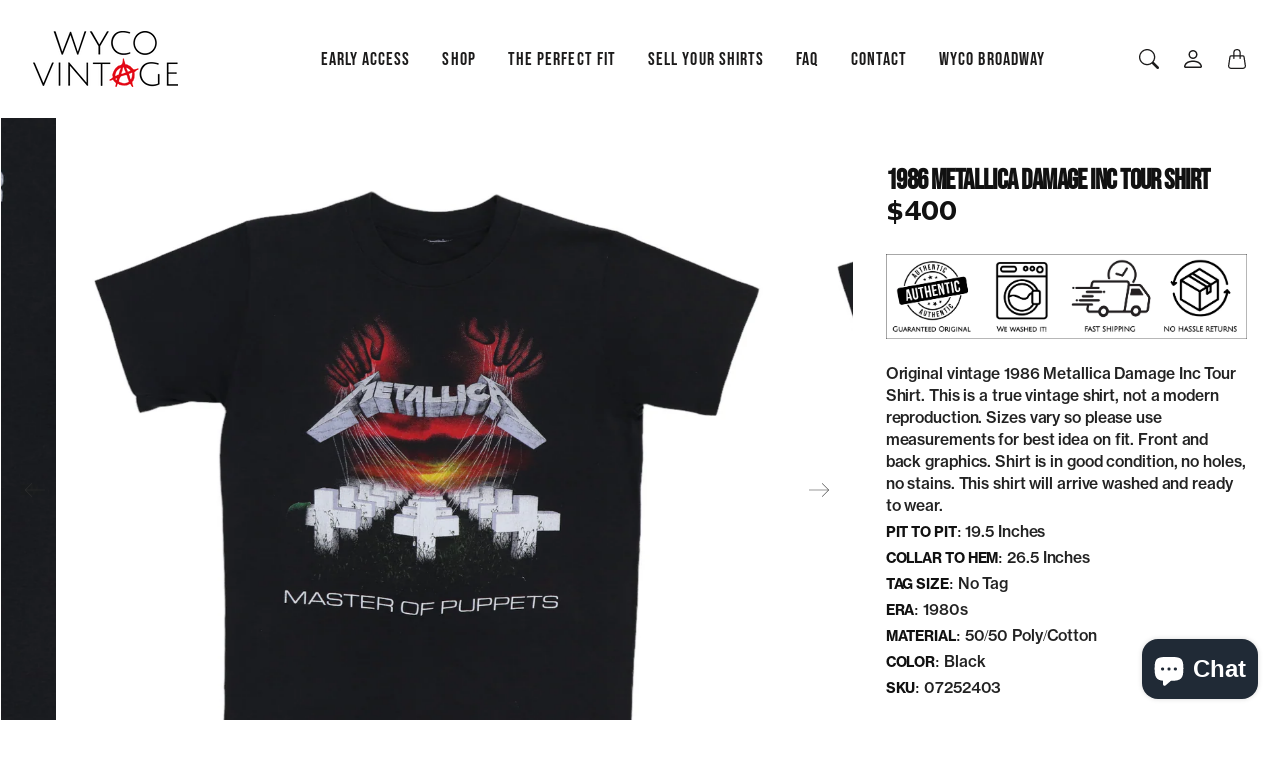

--- FILE ---
content_type: text/css
request_url: https://www.wycovintage.com/cdn/shop/t/12/assets/component-product-blocks.css?v=160937978095054362871739857153
body_size: 721
content:
.Product__Block{margin-bottom:1rem}noscript.Product__Block{display:block}.Product__BlockContainer{padding:.875rem 1.25rem}.Product__Block--buyButtons{margin-top:2rem}.Product__Block--title{margin-bottom:0}.Product__Title{margin-bottom:0;word-break:break-word}.Product__Title:not(.CustomSize){font-family:var(--tg-sys-typescale-headline-medium-font);font-style:var(--tg-sys-typescale-headline-medium-style);font-weight:var(--tg-sys-typescale-headline-medium-weight);font-size:var(--tg-sys-typescale-headline-medium-size);line-height:var(--tg-sys-typescale-headline-medium-line-height);letter-spacing:var(--tg-sys-typescale-headline-medium-tracking)}.no-js .Product__Title{margin-bottom:1rem}.Product__Block--vendor{word-break:break-word}.ProductForm{margin-top:1rem}.InvalidFeedback{display:none;font-weight:500;color:var(--tg-sys-color-on-background)}.ProductFormValidated .InvalidFeedback{display:inline-block}.ProductFormValidated .InvalidFeedback.Valided{display:none}.ProductFormValidated .InvalidFeedback--underFeild{margin-top:-.75rem;display:block}.ProductForm__Option,.ProductForm__CustomProperty,.Product__Block--combinedProducts{margin-bottom:1rem}.ProductForm__Option .ProductForm__Label,.ProductForm__CustomProperty .ProductForm__Label,.Product__Block--combinedProducts .ProductForm__Label{margin-bottom:.5rem;font-family:var(--tg-sys-typescale-label-large-font);font-style:var(--tg-sys-typescale-label-large-style);font-weight:var(--tg-sys-typescale-label-large-weight);font-size:var(--tg-sys-typescale-label-large-size);line-height:var(--tg-sys-typescale-label-large-line-height);letter-spacing:var(--tg-sys-typescale-label-large-tracking)}.ProductForm__Option .List:not(:last-child),.ProductForm__CustomProperty .List:not(:last-child),.Product__Block--combinedProducts .List:not(:last-child){margin-bottom:1rem}.ProductForm__Option .Form__Item,.ProductForm__CustomProperty .Form__Item,.Product__Block--combinedProducts .Form__Item{margin-bottom:1rem}.ProductForm__CustomProperty{margin-top:1rem}.ProductForm__AddToCart,.ProductForm__Checkout,.Product__PayInstallments,.Product__StoreAvailabilityContainer{margin-bottom:12px}.Form__Item--VariantId{display:none}.no-js .Form__Item--VariantId{display:block;margin-bottom:1rem}.Product__Block--variantPicker{margin-top:1rem}.Product__Block--hideSoldOutVariants .Unavailable{display:none}.Product__Block--drawerTitle{font-family:var(--tg-sys-typescale-title-medium-font);font-style:var(--tg-sys-typescale-title-medium-style);font-weight:var(--tg-sys-typescale-title-medium-weight);font-size:var(--tg-sys-typescale-title-medium-size);line-height:var(--tg-sys-typescale-title-medium-line-height);letter-spacing:var(--tg-sys-typescale-title-medium-tracking);margin-top:2rem;margin-bottom:0;padding-left:2rem;padding-right:2rem;margin-left:-2rem;margin-right:-2rem;border-top:1px solid rgba(var(--tg-sys-color-outline-rgb),.9);border-bottom:1px solid rgba(var(--tg-sys-color-outline-rgb),.9)}.Product__Block--drawerTitle+.Product__Block--drawerTitle{margin-top:0;border-top:none}.ProductInfoDrawer__Title{--tg-product-block-drawer-title-icon: var(--tg-component-icon-arrow-right)}.ProductInfoDrawer__Title .Nav__Link{width:100%;border:none;background:inherit;text-align:start;padding:1rem 0;position:relative;display:flex}.ProductInfoDrawer__Title .Nav__Link:after{flex-shrink:0;width:1rem;height:1rem;-webkit-margin-start:auto;margin-inline-start:auto;content:"";background-image:var(--tg-product-block-drawer-title-icon);background-repeat:no-repeat;background-size:1rem;transition:transform .2s ease-in-out;transform:rotate(-90deg)}.Product__Block--collapsibleInfo{margin-top:2rem;margin-bottom:0;padding-left:2rem;padding-right:2rem;margin-left:-2rem;margin-right:-2rem;border-top:1px solid rgba(var(--tg-sys-color-outline-rgb),.9);border-bottom:1px solid rgba(var(--tg-sys-color-outline-rgb),.9)}.Product__Block--collapsibleInfo+.Product__Block--collapsibleInfo{margin-top:0;border-top:none}.Product__Block--collapsibleInfo .ProductInfoCollapsible__Title{font-family:var(--tg-sys-typescale-title-medium-font);font-style:var(--tg-sys-typescale-title-medium-style);font-weight:var(--tg-sys-typescale-title-medium-weight);font-size:var(--tg-sys-typescale-title-medium-size);line-height:var(--tg-sys-typescale-title-medium-line-height);letter-spacing:var(--tg-sys-typescale-title-medium-tracking);font-weight:400;display:flex;align-items:center;padding-top:1rem;padding-bottom:1rem}.Product__Block--collapsibleInfo .ProductInfoCollapsible__Title:after{flex-shrink:0;width:1rem;height:1rem;-webkit-margin-start:auto;margin-inline-start:auto;content:"";background-image:var(--tg-component-icon-plus);background-repeat:no-repeat;background-size:1rem;transition:transform .2s ease-in-out}.Product__Block--collapsibleInfo .Product__BlockContainer{padding-top:0;padding-right:0;padding-left:0}.Product__Block--collapsibleInfo[open] .ProductInfoCollapsible__Title:after{background-image:var(--tg-component-icon-minus);transform:rotate(-180deg)}.Product__Block--collapsibleInfoJS{margin-top:2rem;margin-bottom:0;padding-left:2rem;padding-right:2rem;margin-left:-2rem;margin-right:-2rem;border-top:1px solid rgba(var(--tg-sys-color-outline-rgb),.9);border-bottom:1px solid rgba(var(--tg-sys-color-outline-rgb),.9)}.Product__Block--collapsibleInfoJS .Accordion__Button{border:none;padding-left:0;padding-right:0;font-weight:400}.Product__Block--collapsibleInfoJS .Accordion__Body{padding-left:2px;padding-right:2px}.Product__Block--collapsibleInfoJS .Accordion__Collapse{padding-left:2rem;padding-right:2rem;margin-left:-2rem;margin-right:-2rem;border-top:1px dashed var(--tg-sys-color-outline)}.Product__Block--collapsibleInfoJS+noscript+.Product__Block--collapsibleInfoJS{margin-top:0;border-top:none}.ProductStyleWith{margin-top:-1px;margin-left:-2rem;margin-right:-2rem;margin-bottom:-1px;border-top:1px solid var(--tg-sys-color-outline)}.ProductStyleWith .SectionHeader{padding-left:2rem;padding-right:2rem}.ProductStyleWith .Carousel__Item.Carousel__Item--count1{width:100%}@media screen and (max-width: 1007px){.ProductStyleWith .Carousel__Item{display:inline-block!important;width:42%}.ProductStyleWith .Carousel__Item.Carousel__Item--count1{width:100%}.ProductStyleWith .Carousel__Item.Carousel__Item--count2{width:50%}}.Product__ShortDescription{--tg-product-short-description-text-color: var(--tg-sys-color-on-background);--tg-product-short-description-background: var(--tg-sys-color-background);margin-top:1rem;padding:0;color:var(--tg-product-short-description-text-color)}.Product__ShortDescription.RTE a{color:var(--tg-product-short-description-text-color);-webkit-text-decoration-color:var(--tg-product-short-description-text-color);text-decoration-color:var(--tg-product-short-description-text-color)}:root{--tg-compontent-quantity-selector-border-radius: var(--tg-sys-button-border-radius)}.ProductForm__Quantity{display:inline-flex;align-items:center;border:1px solid rgba(var(--tg-sys-color-on-background-rgb),.75);justify-content:space-between;border-radius:var(--tg-compontent-quantity-selector-border-radius)}.ProductForm__QuantityButton{border:none;background-color:inherit;padding:16px 28px;color:var(--tg-sys-color-on-background)}.ProductForm__QuantityButton svg{width:16px;height:16px}.ProductForm__QuantityNum{text-align:center;width:3rem;border:none;color:var(--tg-sys-color-on-background)!important;background-color:inherit}.ProductForm__QuantityWrapper{margin-top:1rem;margin-bottom:1rem}.ProductBlockRecommendations{margin-top:-1px;margin-left:-2rem;margin-right:-2rem;margin-bottom:-1px;border-top:1px solid var(--tg-sys-color-outline)}.ProductBlockRecommendations .SectionHeader{padding-left:2rem;padding-right:2rem}.ProductBlockRecommendations .Carousel__Item.Carousel__Item--count1{width:100%}@media screen and (max-width: 1007px){.ProductBlockRecommendations .Carousel__Item{display:inline-block!important;width:42%}.ProductBlockRecommendations .Carousel__Item.Carousel__Item--count1{width:100%}.ProductBlockRecommendations .Carousel__Item.Carousel__Item--count2{width:50%}}
/*# sourceMappingURL=/cdn/shop/t/12/assets/component-product-blocks.css.map?v=160937978095054362871739857153 */


--- FILE ---
content_type: text/css
request_url: https://www.wycovintage.com/cdn/shop/t/12/assets/component-deferred-media.css?v=18876552669808039231739857154
body_size: -281
content:
.DeferredMedia{overflow:hidden;display:block;position:relative}.DeferredMedia__CoverImageWrapper{cursor:pointer;height:100%;background:var(--tg-sys-color-background)}.DeferredMedia .Button--icon{position:absolute;left:50%;top:50%;transform:translate(-50%,-50%);z-index:2}.DeferredMedia .Button--icon:hover{transform:translate(-50%,-50%) scale(1.1)}.DeferredMedia:not([loaded]) template{z-index:-1}.DeferredMedia[loaded] .DeferredMedia__CoverImage,.DeferredMedia[loaded] .DeferredMedia__CoverImageWrapper .Button--icon{display:none}.DeferredMedia .DeferredMedia__CoverImageWrapper:focus{outline-offset:.3rem}.DeferredMedia iframe,.DeferredMedia video,.DeferredMedia .shopify-model-viewer-ui{background:transparent;left:50%;top:50%;transform:translate(-50%,-50%);border:0;width:100%;position:absolute}.DeferredMedia iframe,.DeferredMedia .shopify-model-viewer-ui{height:100%}.DeferredMedia .shopify-model-viewer-ui model-viewer{width:100%;height:100%}
/*# sourceMappingURL=/cdn/shop/t/12/assets/component-deferred-media.css.map?v=18876552669808039231739857154 */


--- FILE ---
content_type: text/css
request_url: https://www.wycovintage.com/cdn/shop/t/12/assets/component-predictive-search-drawer.css?v=69455426430748594051739857152
body_size: -174
content:
.SearchDrawer{height:auto;bottom:unset;top:0;border-bottom:none}.SearchDrawer.Show{top:calc(var(--tg-header-height, 0px) + var(--tg-announcement-bar-height, 0px) + var(--tg-search-drawer-top-other-elements-height, 0px) - 1px)}.SearchDrawer.Drawer--top{max-height:calc(100% - var(--tg-header-height, 0px) - var(--tg-announcement-bar-height, 0px) - var(--tg-search-drawer-top-other-elements-height, 0px))}.SearchDrawer .Drawer__Header{margin-bottom:-1px;z-index:1}@media screen and (max-width: 640px){.SearchDrawer .Drawer__Header{-webkit-padding-start:1rem;padding-inline-start:1rem;-webkit-padding-end:.25rem;padding-inline-end:.25rem}}@media screen and (min-width: 1008px){.SearchDrawer .Drawer__Header{padding:1rem 2rem;-webkit-padding-end:1.25rem;padding-inline-end:1.25rem}}.SearchDrawer__Form{display:flex;align-items:center;flex:1 0 auto}.SearchDrawer__Form .Icon--search{width:20px;height:20px}.SearchDrawer__InputIconWrapper{position:relative;top:-1px;-webkit-margin-end:12px;margin-inline-end:12px;color:var(--tg-sys-color-on-background-lighten)}.SearchDrawer__Input{background:none;width:auto;border:none;vertical-align:middle;flex-grow:1;min-height:42px}.PredictiveSearch:focus-visible{box-shadow:none;border-width:2px}.SearchDrawer__Submit{min-height:42px}.SearchDrawer__Input::-moz-placeholder{color:var(--tg-sys-color-on-background-lighten)}.SearchDrawer__Input:-ms-input-placeholder{color:var(--tg-sys-color-on-background-lighten)}.SearchDrawer__Input::placeholder{color:var(--tg-sys-color-on-background-lighten)}.SearchDrawer__Input::-ms-clear{display:none}.PredictiveSearch__Body{padding:0}.SearchDrawer__Results,.SearchDrawer__Results .CollectionToolBar{display:none}.PredictiveSearch__Summary{display:flex;justify-content:space-between;align-items:center;min-height:52px;border-bottom:1px solid var(--tg-sys-color-outline)}.SearchDrawer__Results[aria-hidden=false]{display:block}input[type=search],input[type=search]::-webkit-search-cancel-button{-webkit-appearance:none;appearance:none}@media screen and (min-width: 641px){.SearchDrawer__InputIconWrapper{-webkit-margin-end:20px;margin-inline-end:20px}}.PredictiveSearchDrawerDrawer{background:var(--tg-sys-color-background)}.PredictiveSearchDrawer__Heading{padding-top:1.25rem;padding-bottom:1.25rem;margin-bottom:0}.PredictiveSearchDrawer__ResultsList--products{margin-bottom:-1px}.PredictiveSearchDrawer__ResultsGroup--others .PredictiveSearchDrawer__Heading{padding:0;margin-top:1.5rem;margin-bottom:1rem}.PredictiveSearchDrawer__ResultsGroup--others .PredictiveSearchDrawer__ResultsList{padding:0;margin-top:1rem;margin-bottom:1.5rem}.PredictiveSearch__Results{overflow-x:hidden}.SearchDrawer .FeaturedCollection{display:none;margin-top:3rem}.SearchDrawer.Show .FeaturedCollection{display:block}.SearchDrawer .SectionHeader.SectionHeader--horizontal{padding-top:.5rem;padding-bottom:.5rem}.PredictiveSearch__Status--hasRecProducts{border-bottom:1px solid var(--tg-sys-color-outline)}
/*# sourceMappingURL=/cdn/shop/t/12/assets/component-predictive-search-drawer.css.map?v=69455426430748594051739857152 */


--- FILE ---
content_type: text/javascript
request_url: https://www.wycovintage.com/cdn/shop/t/12/assets/theme.js?v=134587966863314933881739857153
body_size: -350
content:
(function(){"use strict";(function(){new themegoal.helpers.Responsive,new TG_ProductCardColorSwatch;let windowWidth=window.innerWidth;window.addEventListener("resize",function(){let newWidth=window.innerWidth;if(newWidth===windowWidth)return;let headerSection=document.getElementById("Header"),announcementBarSection=document.getElementById("AnnouncementBar"),pageHeader=document.getElementById("PageHeader");windowWidth=newWidth,document.documentElement.style.setProperty("--tg-window-height",window.innerHeight+"px"),headerSection&&document.documentElement.style.setProperty("--tg-header-height",headerSection.offsetHeight+"px"),announcementBarSection&&document.documentElement.style.setProperty("--tg-announcement-bar-height",announcementBarSection.offsetHeight+"px"),pageHeader&&document.documentElement.style.setProperty("--tg-page-header-height",pageHeader.offsetHeight+"px")})})()})();
//# sourceMappingURL=/cdn/shop/t/12/assets/theme.js.map?v=134587966863314933881739857153


--- FILE ---
content_type: text/javascript
request_url: https://www.wycovintage.com/cdn/shop/t/12/assets/section-product.js?v=135901815518108572741739857154
body_size: 893
content:
if(!customElements.get("section-product")){class TG_SectionProduct extends HTMLElement{constructor(){super()}connectedCallback(){if(this.element=this,this.delegateElement=new themegoal.libs.Delegate(this.element),this.options=JSON.parse(this.element.getAttribute("data-section-settings")),this.mediaIdIndexs=null,this.element.querySelector("[data-product-media-id-index-json]")){let productMediaJsonData=JSON.parse(this.element.querySelector("[data-product-media-id-index-json]").innerHTML);this.mediaIdIndexs=productMediaJsonData.media_id_index}this.productVariants=new themegoal.components_business.product_variants.ProductVariants(this.element,this.options),this._initStackGalleryCurrentImageStatus(),this.productSlideshowNavElement=this.element.querySelector(".ProductGallery__Thumbs"),this.productSlideshowElement=this.element.querySelector(".ProductGallery__Carousel"),this.productSlideshowNavElement&&(this.productSlideshowNav=new themegoal.components.Carousel(this.productSlideshowNavElement)),this.productSlideshowElement&&(this.options.galleryDesign=="stack_carousel"&&themegoal.helpers.Responsive.matchesBreakpoint("large")||(this.productSlideshow=new themegoal.components.Carousel(this.productSlideshowElement))),this.options.enableImageZoom&&this.options.imageZoomLayout=="stacked"&&(this.imageZoomInstance=new themegoal.components_business.product_variants.ProductImageModal(this.element));let styleWithCarouselEle=this.element.querySelectorAll(".ProductStyleWith__Body .ProductList--carousel");if(this.styleWithCarousels=[],styleWithCarouselEle){let _this=this;styleWithCarouselEle.forEach(function(ele){_this.styleWithCarousels.push(new themegoal.components.Carousel(ele))})}let offscreenElement=this.element.querySelector(".Site__TopLevelElment");offscreenElement&&document.body.appendChild(offscreenElement),this.blockRecommendationsElementRelated=this.element.querySelector(".ProductBlockRecommendations--related"),this.blockRecommendationsElementRelated&&this._loadRecommendations(),this.blockRecommendationsElementComplementary=this.element.querySelector(".ProductBlockRecommendations--complementary"),this.blockRecommendationsElementComplementary&&this._loadRecommendationsComplementary(),this._bindEventsListeners()}disconnectedCallback(){this.delegateElement&&this.delegateElement.destroy(),this.productSlideshow&&this.productSlideshow.destroy(),this.productSlideshowNav&&this.productSlideshowNav.destroy(),this.styleWithCarousels&&this.styleWithCarousels.forEach(function(carousel){carousel.destroy()})}_bindEventsListeners(){this.delegateElement.on("variant:changed",this._updateSlideshowImage.bind(this)),this.options.galleryDesign=="stack_carousel"&&(this._onBreakpointChangedListener=this._onBreakpointChanged.bind(this),document.addEventListener("breakpoint:changed",this._onBreakpointChangedListener))}_onBreakpointChanged(event){let currentBreakpoint=event.detail.currentBreakpoint,previousBreakpoint=event.detail.previousBreakpoint;previousBreakpoint.indexOf("large")>-1&&currentBreakpoint.indexOf("large")<0?this.productSlideshow=new themegoal.components.Carousel(this.productSlideshowElement):previousBreakpoint.indexOf("large")<0&&currentBreakpoint.indexOf("large")>-1&&this.productSlideshow.destroy()}_loadRecommendations(){var _this=this,url=window.routes.productRecommendationsUrl+"?section_id=product-block-recommendations&intent=related&product_id="+this.options.productId+"&limit="+this.options.recommendationsRelatedCount;return fetch(url).then(function(response){return response.text().then(function(content){var container=document.createElement("div");container.innerHTML=content;let recommendationsElement=_this.element.querySelector(".ProductBlockRecommendations--related .ProductBlockRecommendations__Body");container.querySelector(".Carousel__Item")?(recommendationsElement.querySelector(".ProductList--carousel").innerHTML=container.querySelector(".ProductBlockRecommendations__Body").innerHTML,new themegoal.components.Carousel(recommendationsElement.querySelector("[data-carousel-config]"))):_this.blockRecommendationsElementRelated.style.display="none"})})}_loadRecommendationsComplementary(){var _this=this,url=window.routes.productRecommendationsUrl+"?section_id=product-block-recommendations&intent=complementary&product_id="+this.options.productId+"&limit="+this.options.recommendationsComplementaryCount;return fetch(url).then(function(response){return response.text().then(function(content){var container=document.createElement("div");container.innerHTML=content;let recommendationsElement=_this.element.querySelector(".ProductBlockRecommendations--complementary .ProductBlockRecommendations__Body");container.querySelector(".Carousel__Item")?(recommendationsElement.querySelector(".ProductList--carousel").innerHTML=container.querySelector(".ProductBlockRecommendations__Body").innerHTML,new themegoal.components.Carousel(recommendationsElement.querySelector("[data-carousel-config]"))):_this.blockRecommendationsElementComplementary.style.display="none"})})}_updateSlideshowImage(event){var variant=event.detail.variant,previousVariant=event.detail.previousVariant;if(!variant||!variant.featured_media||previousVariant&&previousVariant.featured_media&&previousVariant.featured_media.id===variant.featured_media.id)return;let variantFeaturedMediaId=variant.featured_media.id;if(this.options.galleryDesign=="carousel"){if(this.options.enableMediaGrouping&&previousVariant.options[0]!=variant.options[0]){if(this.mediaIdIndexs=null,this.element.querySelector("[data-product-media-id-index-json]")){let productMediaJsonData=JSON.parse(this.element.querySelector("[data-product-media-id-index-json]").innerHTML);this.mediaIdIndexs=productMediaJsonData.media_id_index}this.productSlideshowNavElement=this.element.querySelector(".ProductGallery__Thumbs"),this.productSlideshowElement=this.element.querySelector(".ProductGallery__Carousel"),this.productSlideshowNavElement&&(this.productSlideshowNav=new themegoal.components.Carousel(this.productSlideshowNavElement)),this.productSlideshowElement&&(this.productSlideshow=new themegoal.components.Carousel(this.productSlideshowElement))}this.mediaIdIndexs&&this.mediaIdIndexs.hasOwnProperty("id_"+variantFeaturedMediaId)&&this.productSlideshow.selectCell(this.mediaIdIndexs["id_"+variantFeaturedMediaId])}else if(this.options.galleryDesign=="stack_images"){let stackElement=this.element.querySelector(".ProductGallery--stack");if(stackElement){stackElement.querySelectorAll(".Product__MediaWrapper").forEach(function(item){item.classList.remove("Product__MediaWrapper--currentVariantImage")});let stackItem=stackElement.querySelector('[data-media-id="'+variantFeaturedMediaId+'"]');stackItem.classList.add("Product__MediaWrapper--currentVariantImage"),stackItem.scrollIntoView({behavior:"smooth",block:"start"})}}else if(this.options.galleryDesign=="stack_carousel")if(themegoal.helpers.Responsive.matchesBreakpoint("large")){let stackElement=this.element.querySelector(".ProductGallery--stackCarousel");if(stackElement){stackElement.querySelectorAll(".MediaModalOpener").forEach(function(item){item.classList.remove("MediaModalOpener--currentVariantImage")});let stackItem=stackElement.querySelector('[data-media-id="'+variantFeaturedMediaId+'"]');stackItem.classList.add("MediaModalOpener--currentVariantImage"),stackItem.scrollIntoView({behavior:"smooth",block:"start"})}}else{if(this.options.enableMediaGrouping&&previousVariant.options[0]!=variant.options[0]&&(this.productSlideshowElement=this.element.querySelector(".ProductGallery__Carousel"),this.productSlideshowElement&&(this.productSlideshow=new themegoal.components.Carousel(this.productSlideshowElement)),this.mediaIdIndexs=null,this.element.querySelector("[data-product-media-id-index-json]"))){let productMediaJsonData=JSON.parse(this.element.querySelector("[data-product-media-id-index-json]").innerHTML);this.mediaIdIndexs=productMediaJsonData.media_id_index}this.mediaIdIndexs&&this.mediaIdIndexs.hasOwnProperty("id_"+variantFeaturedMediaId)&&this.productSlideshow.selectCell(this.mediaIdIndexs["id_"+variantFeaturedMediaId])}}_initStackGalleryCurrentImageStatus(){if(this.options.galleryDesign=="stack_images"){let stackElement=this.element.querySelector(".ProductGallery--stack");if(stackElement){stackElement.querySelectorAll(".Product__MediaWrapper").forEach(function(item){item.classList.remove("Product__MediaWrapper--currentVariantImage")});let stackItem=stackElement.querySelector('[data-media-id="'+this.options.initCurrentVariantImageId+'"]');stackItem&&stackItem.classList.add("Product__MediaWrapper--currentVariantImage")}}}}customElements.define("section-product",TG_SectionProduct)}
//# sourceMappingURL=/cdn/shop/t/12/assets/section-product.js.map?v=135901815518108572741739857154


--- FILE ---
content_type: text/javascript
request_url: https://www.wycovintage.com/cdn/shop/t/12/assets/component-product-variants.js?v=165923262806078877771739857154
body_size: 2738
content:
(function(global,factory){typeof exports=="object"&&typeof module<"u"?module.exports=factory():typeof define=="function"&&define.amd?define(factory):(global=typeof globalThis<"u"?globalThis:global||self,global.themegoal=global.themegoal||{},global.themegoal.components_business=global.themegoal.components_business||{},global.themegoal.components_business.product_variants=factory())})(this,function(){"use strict";class ProductImageModal{constructor(element){this.element=element,this.delegateElement=new themegoal.libs.Delegate(this.element),this.quiviewModalElement=document.getElementById("ProductMediaZoomModal"),this.quiviewModal=null,this.activeMedia=null,this._bindEventsListeners()}destroy(){this.delegateElement.off("click")}_bindEventsListeners(){this.delegateElement.on("click",".MediaModalOpener",this._openMediaModal.bind(this),!0),this.quiviewModalElement.addEventListener("hidden.tg.Modal",function(event){window.pauseAllMedia()});let _this=this;this.quiviewModalElement.addEventListener("shown.tg.Modal",function(event){window.pauseAllMedia(),_this.activeMedia.scrollIntoView({behavior:"smooth",block:"start"})})}_openMediaModal(event,target){themegoal.helpers.Responsive.getCurrentBreakpoint()=="small"?(event.stopImmediatePropagation(),this._setActiveMeida(target),this.quiviewModal=new themegoal.components.Modal(this.quiviewModalElement),this.quiviewModal.show()):target.classList.contains("MediaModalOpener--image")&&(this._setActiveMeida(target),this.quiviewModal=new themegoal.components.Modal(this.quiviewModalElement),this.quiviewModal.show())}_setActiveMeida(target){let openers=this.quiviewModalElement.querySelectorAll(".Product__MediaWrapper"),currentMediaId=target.getAttribute("data-media-id");openers&&(openers.forEach(function(item){item.classList.remove("Active")}),this.activeMedia=this.quiviewModalElement.querySelector('[data-media-id="'+currentMediaId+'"]'),this.activeMedia&&this.activeMedia.classList.add("Active"))}}class ProductPickupAvailability{constructor(element){this.element=element}updateWithVariant(variant){if(this.element){if(!variant){this.element.textContent="";return}this._renderAvailabilitySection(variant.id)}}_renderAvailabilitySection(id){let _this=this;this.element.innerHTML="";let drawerColorScheme=this.element.getAttribute("data-drawer-color-scheme");var availabilityModal=document.getElementById("PickupAvailabilityModal-"+id);return availabilityModal&&availabilityModal.remove(),fetch(window.routes.rootUrlWithoutSlash+"/variants/"+id+"?section_id=pickup-availability").then(function(response){return response.text().then(function(content){_this.element.innerHTML=content,_this.element.innerHTML=_this.element.firstElementChild.innerHTML;let availabilityModal2=document.getElementById("PickupAvailabilityModal-"+id);availabilityModal2&&(availabilityModal2.classList.add(drawerColorScheme),document.body.appendChild(availabilityModal2),new themegoal.components.Drawer(availabilityModal2))})})}}class ProductVariants{constructor(container,options){let _this=this;this.element=container,this.delegateElement=new themegoal.libs.Delegate(this.element),this.options=options;let jsonData=JSON.parse(this.element.querySelector("[data-product-json]").innerHTML);this.productData=jsonData.product,this.sectionId=jsonData.section_id,this.productData.id&&(this.currentVariant=this.productData.selected_or_first_available_variant,this.variantsInventories=jsonData.inventories||{},this.pickupAvailability=new ProductPickupAvailability(this.element.querySelector(".Product__StoreAvailabilityContainer")),this.pickupAvailability.updateWithVariant(this.currentVariant),this._bindEventsListeners())}destroy(){this.delegateElement.off("click")}_bindEventsListeners(){this.delegateElement.on("click",'[data-action="add-to-cart"]',this._addToCart.bind(this)),this.delegateElement.on("click",'[data-action="decrease-quantity"]',this._decreaseQuantity.bind(this)),this.delegateElement.on("click",'[data-action="increase-quantity"]',this._increaseQuantity.bind(this)),this.delegateElement.on("change",".ProductForm__QuantityNum",this._validateQuantity.bind(this)),this.delegateElement.on("change",'.ProductForm__Option [type="radio"]',this._onOptionChanged.bind(this)),this.delegateElement.on("keydown",'.ProductForm__Option [type="radio"]~label',this._labeEnerKeyEvent.bind(this)),this.delegateElement.on("change",".ProductForm__Option .Form__Select",this._onOptionChanged.bind(this)),this.delegateElement.on("change",'.ProductForm__CustomProperty [type="radio"]',this._onChangeCustomPropertyRadio.bind(this)),this.delegateElement.on("change",".ProductForm__CustomProperty .Form__Select",this._onChangeCustomPropertySelect.bind(this)),this.delegateElement.on("change",".ProductForm__CustomProperty .Form__Input",this._onChangeCustomPropertyText.bind(this))}_labeEnerKeyEvent(event,target){if(event.keyCode==13){let inputId=target.getAttribute("for");document.getElementById(inputId).click()}}_onOptionChanged(event,target){const targetUrl=this.element.dataset.productUrl,inputElement=target.tagName==="SELECT"?target.selectedOptions[0]:target;if(inputElement.dataset.productUrl&&targetUrl!=inputElement.dataset.productUrl)this.options.productForm=="main-product"||this.options.productForm=="featured-product"?this._goToSubProductPage(inputElement.dataset.productUrl):(this.element.setAttribute("data-product-url",inputElement.dataset.productUrl),this._reRenderFullSection(inputElement.dataset.productUrl,this.options.productForm));else if(inputElement.dataset.variantId)this._reRenderBlocks(inputElement.dataset.variantId);else{let selectedOption=target.closest(".ProductForm__Option");if(selectedOption){let selectedValue=selectedOption.querySelector(".ProductForm__SelectedValue");selectedValue&&(selectedValue.innerHTML=target.value)}this._updateAddToCartButton(null),this._updateProductInfo(null,null,null)}}_reRenderBlocks(newVariantId){let _this=this;fetch(_this.element.dataset.productUrl+"?variant="+newVariantId+"&section_id="+_this.sectionId).then(function(response){return response.text().then(function(content){const responseHtml=new DOMParser().parseFromString(content,"text/html");let previousVariant=_this.currentVariant,jsonData=JSON.parse(responseHtml.querySelector("[data-product-json]").innerHTML);_this.productData=jsonData.product,_this.productData.id&&(_this.currentVariant=_this.productData.selected_or_first_available_variant,_this.variantsInventories=jsonData.inventories||{},_this._onVariantChanged(previousVariant,_this.currentVariant,responseHtml),_this.currentVariant&&_this.options.enableHistoryState&&_this._updateHistoryState(_this.currentVariant))})})}_onVariantChanged(previousVariant,newVariant,responseHtml){this._updateProductInfo(previousVariant,newVariant,responseHtml),this._updateAddToCartButton(newVariant),this.pickupAvailability.updateWithVariant(newVariant),this.element.dispatchEvent(new CustomEvent("variant:changed",{bubbles:!0,detail:{variant:newVariant,previousVariant}}))}_updateProductInfo(previousVariant,newVariant,responseHtml){let _this=this,destinationPriceList=_this.element.querySelector(".Product__PriceList"),destinationSKU=_this.element.querySelector(".Product__Sku"),destinationUnitPrice=_this.element.querySelector(".Product__UnitPrice"),destinationInventory=_this.element.querySelector(".ProductForm__Inventory"),destinationPayInstallments=_this.element.querySelector(".Product__PayInstallments"),destinationProductFormOptions=_this.element.querySelector(".Product__Block--variantPicker"),destinationRefreshVariantChanges=_this.element.querySelectorAll(".Product__Block--refreshVariantChange");if(!newVariant){destinationPriceList&&(destinationPriceList.innerHTML=""),destinationSKU&&(destinationSKU.innerHTML=""),destinationUnitPrice&&(destinationUnitPrice.innerHTML=""),destinationInventory&&(destinationInventory.innerHTML=""),destinationPayInstallments&&(destinationPayInstallments.innerHTML="");return}if(responseHtml){const sourcePriceList=responseHtml.querySelector(".Product__PriceList");if(sourcePriceList&&destinationPriceList&&(destinationPriceList.innerHTML=sourcePriceList.innerHTML),_this.options.showSku){const sourceSKU=responseHtml.querySelector(".Product__Sku");sourceSKU&&destinationSKU&&(destinationSKU.innerHTML=sourceSKU.innerHTML,destinationSKU.style.display=sourceSKU.style.display)}const sourceUnitPrice=responseHtml.querySelector(".Product__UnitPrice");if(sourceUnitPrice&&destinationUnitPrice&&(destinationUnitPrice.innerHTML=sourceUnitPrice.innerHTML,destinationUnitPrice.style.display=sourceUnitPrice.style.display),_this.options.showInventoryQuantity){let variantInventory=newVariant?_this.variantsInventories:null;if(destinationInventory&&variantInventory)if(newVariant.inventory_management===null||variantInventory.inventory_quantity<=0||_this.options.inventoryQuantityThreshold>0&&variantInventory.inventory_quantity>_this.options.inventoryQuantityThreshold)destinationInventory.style.display="none";else{const sourceInventory=responseHtml.querySelector(".ProductForm__Inventory");sourceInventory&&(destinationInventory.innerHTML=sourceInventory.innerHTML,destinationInventory.style.display="")}}const sourcePayInstallments=responseHtml.querySelector(".Product__PayInstallments");sourcePayInstallments&&destinationPayInstallments&&(destinationPayInstallments.innerHTML=sourcePayInstallments.innerHTML);const sourceProductFormOptions=responseHtml.querySelector(".Product__Block--variantPicker");if(sourceProductFormOptions&&destinationProductFormOptions&&(destinationProductFormOptions.innerHTML=sourceProductFormOptions.innerHTML),this.options.enableMediaGrouping&&previousVariant.options[0]!=newVariant.options[0]){let destinationGallery=_this.element.querySelector(".ProductGallery");const sourceGallery=responseHtml.querySelector(".ProductGallery");sourceGallery&&destinationGallery&&(destinationGallery.innerHTML=sourceGallery.innerHTML);let destinationMediaIdIndexs=_this.element.querySelector("[data-product-media-id-index-json]");const sourceMediaIdIndexs=responseHtml.querySelector("[data-product-media-id-index-json]");destinationMediaIdIndexs&&sourceMediaIdIndexs&&(destinationMediaIdIndexs.innerHTML=sourceMediaIdIndexs.innerHTML);let destinationGalleryZoomModal=document.querySelector("#ProductMediaZoomModal .ProductGallery--zoomModal");const sourceGalleryZoomModal=responseHtml.querySelector("#ProductMediaZoomModal .ProductGallery--zoomModal");if(sourceGalleryZoomModal&&destinationGalleryZoomModal&&(destinationGalleryZoomModal.innerHTML=sourceGalleryZoomModal.innerHTML),this.options.enableImageZoom&&this.options.imageZoomLayout=="carousel"){let destinationGalleryZoomPhotoSwipe=document.querySelector("#MediaLightbox-"+this.sectionId);const sourceGalleryZoomPhotoSwipe=responseHtml.querySelector("#MediaLightbox-"+this.sectionId);if(destinationGalleryZoomPhotoSwipe&&sourceGalleryZoomPhotoSwipe){let pElem=destinationGalleryZoomPhotoSwipe.parentNode,newScript=document.createElement("script");newScript.type="module",newScript.id="MediaLightbox-"+this.sectionId,newScript.innerHTML=sourceGalleryZoomPhotoSwipe.innerHTML,pElem.removeChild(destinationGalleryZoomPhotoSwipe),pElem.appendChild(newScript)}}}const sourceRefreshVariantChanges=responseHtml.querySelectorAll(".Product__Block--refreshVariantChange");sourceRefreshVariantChanges&&destinationRefreshVariantChanges&&sourceRefreshVariantChanges.forEach(sItem=>{destinationRefreshVariantChanges.forEach(dItem=>{sItem.getAttribute("id")==dItem.getAttribute("id")&&(dItem.innerHTML=sItem.innerHTML)})})}}_updateAddToCartButton(newVariant){let addToCartButton=this.element.querySelector(".ProductForm__AddToCart"),shopifyPaymentButton=this.element.querySelector(".shopify-payment-button"),newButton=document.createElement("button");addToCartButton&&(newButton.setAttribute("type","submit"),newButton.className="ProductForm__AddToCart Button Button--full",newVariant?newVariant.available?(newButton.removeAttribute("disabled"),newButton.classList.add(this.options.showPaymentButton?"Button--outline":"Button--primary"),newButton.setAttribute("data-action","add-to-cart"),newButton.innerHTML="<span>"+window.languages.productFormAddToCart+"</span>"):(newButton.setAttribute("disabled","disabled"),newButton.classList.add("Button--outline"),newButton.removeAttribute("data-action"),newButton.innerHTML=window.languages.productFormSoldOut):(newButton.setAttribute("disabled","disabled"),newButton.removeAttribute("data-action"),newButton.classList.add("Button--outline"),newButton.innerHTML=window.languages.productFormUnavailable),this.options.showPaymentButton&&shopifyPaymentButton&&(!newVariant||!newVariant.available?shopifyPaymentButton.style.display="none":shopifyPaymentButton.style.display="block"),addToCartButton.parentNode.replaceChild(newButton,addToCartButton))}_reRenderFullSection(url,productForm){let _this=this;fetch(window.location.protocol+"//"+window.location.host+url+"?section_id="+this.sectionId).then(function(response){return response.text().then(function(content){const responseHtml=new DOMParser().parseFromString(content,"text/html");productForm=="product-quickview"&&(_this.element.querySelector("#ProductQuickviewModal").innerHTML=responseHtml.querySelector("#ProductQuickviewModal").innerHTML)})})}_goToSubProductPage(url){location.href=window.location.protocol+"//"+window.location.host+url}_updateHistoryState(variant){if(!history.replaceState)return;let newUrl=window.location.protocol+"//"+window.location.host+window.location.pathname+"?variant="+variant.id;window.history.replaceState({path:newUrl},"",newUrl)}_addToCart(event){let _this=this;event.preventDefault();let formElement=this.element.querySelector("form.ProductForm");if(formElement.checkValidity())this.element.classList.remove("ProductFormValidated");else{this.element.classList.contains(".ProductFormValidated")||this.element.classList.add("ProductFormValidated");return}let addToCartButton=this.element.querySelector(".ProductForm__AddToCart");addToCartButton.setAttribute("disabled","disabled"),document.dispatchEvent(new CustomEvent("theme:loading:start")),fetch(window.routes.cartAddUrl+".js",{body:JSON.stringify(themegoal.components.Form.serialize(formElement)),credentials:"same-origin",method:"POST",headers:{"Content-Type":"application/json","X-Requested-With":"XMLHttpRequest"}}).then(function(response){document.dispatchEvent(new CustomEvent("theme:loading:end")),response.ok?window.theme.cartType=="page"?window.location.href=window.routes.cartUrl:(addToCartButton.removeAttribute("disabled"),response.json().then(function(data){_this.element.dispatchEvent(new CustomEvent("product:added",{bubbles:!0,detail:{variant:_this.currentVariant,quantity:parseInt(_this.element.querySelector('[name="quantity"]').value),cartItemKey:data.key}}))})):response.json().then(function(content){var errorMessageElement=document.createElement("div");errorMessageElement.className="Alert Alert--danger",typeof content.description=="object"?errorMessageElement.innerHTML=content.message:errorMessageElement.innerHTML=content.description,addToCartButton.removeAttribute("disabled"),addToCartButton.insertAdjacentElement("beforeBegin",errorMessageElement),setTimeout(function(){errorMessageElement.remove()},8e3)})}),event.preventDefault()}_decreaseQuantity(event,target){let qty=Math.max(parseInt(this.element.querySelector(".ProductForm__QuantityNum").value)-1,1);this.element.querySelector(".ProductForm__QuantityNum").value=qty,this.element.querySelector('[name="quantity"]').value=qty}_increaseQuantity(event,target){let qty=parseInt(this.element.querySelector(".ProductForm__QuantityNum").value)+1;this.element.querySelector(".ProductForm__QuantityNum").value=qty,this.element.querySelector('[name="quantity"]').value=qty}_validateQuantity(event,target){target.value=Math.max(parseInt(target.value)||1,1)}_onChangeCustomPropertyRadio(event,target){let selectedValue=target.closest(".ProductForm__CustomProperty").querySelector(".ProductForm__SelectedValue"),invalidFeedbackElment=target.closest(".ProductForm__CustomProperty").querySelector(".InvalidFeedback");selectedValue&&(selectedValue.innerHTML=target.value),invalidFeedbackElment&&invalidFeedbackElment.classList.add("Valided")}_onChangeCustomPropertySelect(event,target){let invalidFeedbackElment=target.closest(".ProductForm__CustomProperty").querySelector(".InvalidFeedback");invalidFeedbackElment&&(target.value!=""?invalidFeedbackElment.classList.add("Valided"):invalidFeedbackElment.classList.remove("Valided"))}_onChangeCustomPropertyText(event,target){let invalidFeedbackElment=target.closest(".ProductForm__CustomProperty").querySelector(".InvalidFeedback");invalidFeedbackElment&&(target.value!=""?invalidFeedbackElment.classList.add("Valided"):invalidFeedbackElment.classList.remove("Valided"))}}return{ProductImageModal,ProductVariants}});
//# sourceMappingURL=/cdn/shop/t/12/assets/component-product-variants.js.map?v=165923262806078877771739857154
